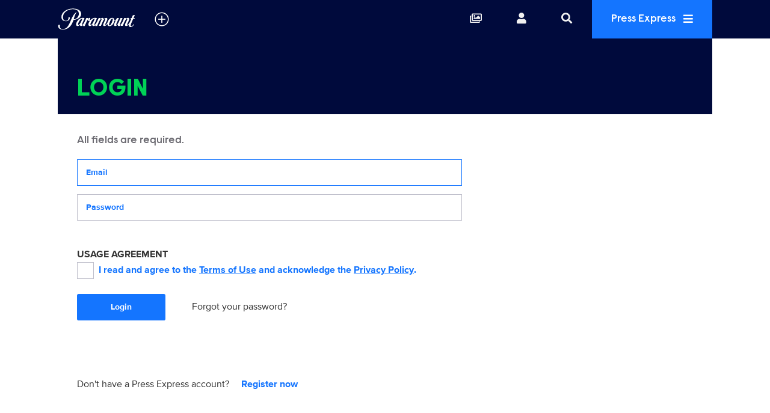

--- FILE ---
content_type: text/css
request_url: https://www.paramountpressexpress.com/css/vcbs-css/global-landing.css
body_size: -38
content:
#footer a:hover, #brand-footer a:hover {
    color: #7feaed;
}


